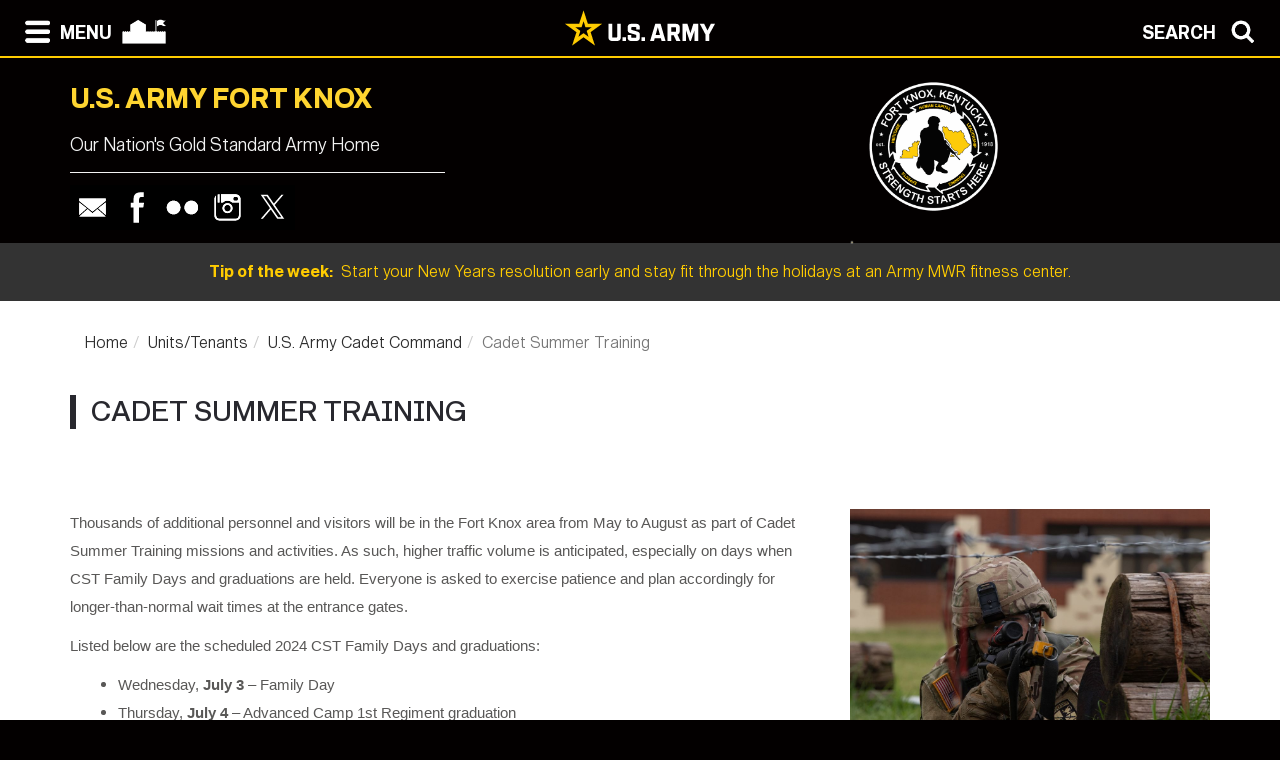

--- FILE ---
content_type: text/html; charset=UTF-8
request_url: https://home.army.mil/knox/units-tenants/us-army-cadet-command/cadet-summer-training
body_size: 62088
content:

<!DOCTYPE html>
<!--[if lt IE 7]>      <html class="no-js lt-ie9 lt-ie8 lt-ie7" lang="en"> <![endif]-->
<!--[if IE 7]>         <html class="no-js lt-ie9 lt-ie8" lang="en"> <![endif]-->
<!--[if IE 8]>         <html class="no-js lt-ie9" lang="en"> <![endif]-->
<!--[if gt IE 8]><!--> <html class="no-js" lang="en"> <!--<![endif]-->
    <head>
        <meta http-equiv="X-UA-Compatible" content="IE=edge,chrome=1">
        

	<meta property="og:site_name" content="U.S. Army Fort Knox: Gold Standard Army Installation">
	<meta property="og:locale" content="en_US">
	<meta property="og:type" content="website">
	<meta property="og:title" content="Cadet Summer Training">
	<meta property="og:url" content="https://home.army.mil/knox/units-tenants/us-army-cadet-command/cadet-summer-training">
	
<title>Cadet Summer Training :: U.S. Army Fort Knox: Gold Standard Army Installation</title>

<meta http-equiv="content-type" content="text/html; charset=UTF-8">
<meta name="generator" content="Concrete CMS">
<link rel="canonical" href="https://home.army.mil/knox/units-tenants/us-army-cadet-command/cadet-summer-training">
<script type="text/javascript">
    var CCM_DISPATCHER_FILENAME = "/knox/index.php";
    var CCM_CID = 1404;
    var CCM_EDIT_MODE = false;
    var CCM_ARRANGE_MODE = false;
    var CCM_IMAGE_PATH = "/knox/concrete/images";
    var CCM_APPLICATION_URL = "https://home.army.mil/knox";
    var CCM_REL = "/knox";
    var CCM_ACTIVE_LOCALE = "en_US";
    var CCM_USER_REGISTERED = false;
</script>

<style type="text/css" data-area-style-area-handle="Footer Col 3" data-block-style-block-id="17478" data-style-set="97">.ccm-custom-style-container.ccm-custom-style-footercol3-17478{font-size:14px}</style>
<script type="text/javascript" src="/knox/concrete/js/jquery.js?ccm_nocache=d5dca9ee06b3a010cb25b41d0fd920d727d3f2ee"></script>
<link href="/knox/concrete/css/cms.css?ccm_nocache=d5dca9ee06b3a010cb25b41d0fd920d727d3f2ee" rel="stylesheet" type="text/css" media="all">
<link href="/knox/concrete/css/features/imagery/frontend.css?ccm_nocache=d5dca9ee06b3a010cb25b41d0fd920d727d3f2ee" rel="stylesheet" type="text/css" media="all">
<link href="/knox/concrete/css/features/navigation/frontend.css?ccm_nocache=d5dca9ee06b3a010cb25b41d0fd920d727d3f2ee" rel="stylesheet" type="text/css" media="all">
<link href="/knox/concrete/css/features/search/frontend.css?ccm_nocache=d5dca9ee06b3a010cb25b41d0fd920d727d3f2ee" rel="stylesheet" type="text/css" media="all">
<link href="/knox/concrete/css/features/basics/frontend.css?ccm_nocache=d5dca9ee06b3a010cb25b41d0fd920d727d3f2ee" rel="stylesheet" type="text/css" media="all">
<link href="/knox/packages/ig_spacer/blocks/ig_spacer/view.css?ccm_nocache=b3f5de74aebe1004ae57ec4a10ef9c11ce4753a6" rel="stylesheet" type="text/css" media="all">
<link href="/knox/concrete/css/features/social/frontend.css?ccm_nocache=d5dca9ee06b3a010cb25b41d0fd920d727d3f2ee" rel="stylesheet" type="text/css" media="all">
<script async type="text/javascript" id="_fed_an_ua_tag" src="https://dap.digitalgov.gov/Universal-Federated-Analytics-Min.js?agency=DOD&subagency=AMC-IMCOM&sp=query&yt=true&sitetopic=IMCOM-TRAINING&siteplatform=knox"></script>
        <meta name="viewport" content="width=device-width, initial-scale=1">
        <link rel="stylesheet" href="/knox/packages/theme_stucco/themes/stucco/css/bootstrap-theme.min.css">
        <link rel="stylesheet" href="/knox/packages/theme_stucco/themes/stucco/css/bootstrap.css">
        <link href="/knox/application/files/cache/css/stucco/main.css?ts=1766395167" rel="stylesheet" type="text/css" media="all">        <link rel="stylesheet" href="/knox/packages/theme_stucco/themes/stucco/css/custom.css">

        <script src="/knox/packages/theme_stucco/themes/stucco/js/vendor/modernizr-2.8.3-respond-1.4.2.min.js"></script>
        <script src="/knox/packages/theme_stucco/themes/stucco/js/modal.js"></script>

        <link href="/knox/packages/theme_stucco/themes/stucco/css/font-awesome/css/all.css" type="text/css" rel="stylesheet">
    </head>
        <body class="cadet-summer-training">
        <div class="ccm-page ccm-page-id-1404 page-type-page page-template-right-sidebar">
  
        <!--[if lt IE 8]>
            <p class="browserupgrade">You are using an <strong>outdated</strong> browser. Please <a href="http://browsehappy.com/">upgrade your browser</a> to improve your experience.</p>
        <![endif]-->

        <a class="skip-link screen-reader-text" href="#main-content">Skip to content</a>		<!-- Header -->
<div id="header-content" class="header header-container header-content-inner">
<div class="global-navi">

  
<!-- MODAL NAVIGATION MODAL -->


<div id="ModalNav" class="modal fade" role="dialog">
     <div class="modal-dialog">
          <div class="modal-content modal-content-nav">
               <div class="modal-header">
                    <div class="navbar-top-style-only">
                         <div class="row">
                              <div class="col-xs-6">
                                   <div class="modal-nav"> 
                                   
  <a data-dismiss="modal">
 <img class="ns-icon" alt="Search" src="/knox/packages/theme_stucco/themes/stucco/art/zmenu-close-white-40.png" onmouseover="this.src='/knox/packages/theme_stucco/themes/stucco/art/zmenu-close-gold-40.png'" onmouseout="this.src='/knox/packages/theme_stucco/themes/stucco/art/zmenu-close-white-40.png'" />
<span class="ns-navbar-footer">CLOSE</span>
 </a>
                                     
                                      
                                   </div>
                              </div>
                             <div class="col-xs-6">
                                  <div class="modal-nav modal-nav-right float-right">
                                  
                                  
                                  
          <a data-dismiss="modal" data-toggle="modal" data-target="#ModalSearch">  
<span class="ns-navbar-text">SEARCH</span> 
<img class="ns-icon" alt="Search" src="/knox/packages/theme_stucco/themes/stucco/art/zmenu-search-white-40.png" onmouseover="this.src='/knox/packages/theme_stucco/themes/stucco/art/zmenu-search-gold-40.png'" onmouseout="this.src='/knox/packages/theme_stucco/themes/stucco/art/zmenu-search-white-40.png'" />
          </a>

 
          </div>
        </div>
  </div>
</div> 

      </div>
      <div class="modal-body">
        
<!-- SECOND BAR TEST 

                     <div class="row">
                              <div class="col-xs-6">
                                   <div class="modal-nav"> 
                                   
  <a data-dismiss="modal">
 <img class="ns-icon" alt="Search" src="/knox/packages/theme_stucco/themes/stucco/art/zmenu-close-white-40.png" onmouseover="this.src='/knox/packages/theme_stucco/themes/stucco/art/zmenu-close-gold-40.png'" onmouseout="this.src='/knox/packages/theme_stucco/themes/stucco/art/zmenu-close-white-40.png'" />
<span class="ns-navbar-footer">CLOSE</span>
 </a>
                                     
                                      
                                   </div>
                              </div>
                             <div class="col-xs-6">
                                  <div class="modal-nav modal-nav-right float-right">
                                  
                                  
                                  
          <a data-dismiss="modal" data-toggle="modal" data-target="#ModalSearch">  
<span class="ns-navbar-text">SEARCH</span> 
<img class="ns-icon" alt="Search" src="/knox/packages/theme_stucco/themes/stucco/art/zmenu-search-white-40.png" onmouseover="this.src='/knox/packages/theme_stucco/themes/stucco/art/zmenu-search-gold-40.png'" onmouseout="this.src='/knox/packages/theme_stucco/themes/stucco/art/zmenu-search-white-40.png'" />
          </a>

 
          </div>
        </div>
  </div>

 END TEST -->
                   <div class="row">
                      <div class="col-xs-12 col-sm-6 col-lg-3 list-unstyled">
                       

    <h3><a href="https://home.army.mil/knox/about">About</a></h3>


    <ul class="nav"><li class=""><a href="https://home.army.mil/knox/about/leadership" target="_self" class="">Leadership</a></li><li class=""><a href="https://home.army.mil/knox/about/mission" target="_self" class="">Mission and Vision</a></li><li class=""><a href="https://home.army.mil/knox/about/history" target="_self" class="">History</a></li><li class=""><a href="https://home.army.mil/knox/about/visitor-information" target="_self" class="">Visitor Information</a></li><li class=""><a href="https://home.army.mil/knox/about/Garrison" target="_self" class="">Garrison</a></li><li class=""><a href="https://home.army.mil/knox/about/directions" target="_self" class="">Directions</a></li><li class=""><a href="https://home.army.mil/knox/about/local-community" target="_self" class="">Local Community</a></li><li class=""><a href="https://home.army.mil/knox/about/dining-and-recreation" target="_self" class="">Dining and Recreation</a></li><li class=""><a href="https://home.army.mil/knox/about/regulations" target="_self" class="">Regulations</a></li><li class=""><a href="https://home.army.mil/knox/about/forms" target="_self" class="">Forms</a></li><li class=""><a href="https://home.army.mil/knox/about/policies" target="_self" class="">Policies</a></li><li class=""><a href="https://home.army.mil/knox/about/fast-facts" target="_self" class="">Fast Facts</a></li></ul>
                      </div>
                      <div class="col-xs-12 col-sm-6 col-lg-3  list-unstyled">
                      
                        

    <h3><a href="https://home.army.mil/knox/contact">Contact</a></h3>


    <ul class="nav"><li class=""><a href="https://home.army.mil/knox/contact/phonebook" target="_self" class="">Phonebook</a></li><li class=""><a href="https://home.army.mil/knox/contact/crisis-phone-numbers" target="_self" class="">Crisis Phone Numbers</a></li><li class=""><a href="https://ice.disa.mil/index.cfm?fa=service_provider_list&site_id=444&dep=*DoD" target="_self" class="">Feedback (ICE)</a></li><li class=""><a href="https://home.army.mil/knox/contact/webmaster" target="_self" class="">Webmaster</a></li></ul>
  		       
                      </div>
                      <div class="col-xs-12 col-sm-6 col-lg-3  list-unstyled">
                       
                       

    <h3><a href="https://home.army.mil/knox/my-fort">My Fort Knox</a></h3>



    <ul class="nav"><li class=""><a href="https://home.army.mil/knox/my-fort/newcomers" target="_self" class="">For Newcomers</a></li><li class=""><a href="https://home.army.mil/knox/my-fort/soldiers" target="_self" class="">For Soldiers</a></li><li class=""><a href="https://home.army.mil/knox/my-fort/retiree-council" target="_self" class="">For Retirees</a></li><li class=""><a href="https://home.army.mil/knox/my-fort/for-families" target="_self" class="">For Families</a></li><li class=""><a href="https://home.army.mil/knox/my-fort/employees" target="_self" class="">For Employees</a></li><li class=""><a href="https://home.army.mil/knox/my-fort/all-services" target="_self" class="">All Services</a></li><li class=""><a href="https://home.army.mil/knox/my-fort/knox-announcements" target="_self" class="">Knox Announcements</a></li></ul>
  		      	 
                      </div>
                      <div class="col-xs-12 col-sm-6 col-lg-3  list-unstyled">
                       
                        

    <h3><a href="https://home.army.mil/knox/units-tenants">Units / Tenants</a></h3>


    <ul class="nav"><li class=""><a href="https://home.army.mil/knox/units-tenants/united-states-recruiting-command" target="_self" class="">U.S. Army Recruiting Command</a></li><li class=""><a href="https://home.army.mil/knox/units-tenants/v-corps-1" target="_self" class="">V Corps</a></li><li class="nav-path-selected"><a href="https://home.army.mil/knox/https%3A/armyrotc.army.mil" target="_self" class="nav-path-selected">U.S. Army Cadet Command</a><ul><li class="nav-selected nav-path-selected"><a href="https://home.army.mil/knox/units-tenants/us-army-cadet-command/cadet-summer-training" target="_self" class="nav-selected nav-path-selected">Cadet Summer Training</a></li></ul></li><li class=""><a href="https://home.army.mil/knox/units-tenants/human-resouces-command" target="_self" class="">U.S. Army Human Resources Command</a></li><li class=""><a href="https://home.army.mil/knox/units-tenants/1st-theater-sistainment-command" target="_self" class="">1st Theater Sustainment Command</a></li><li class=""><a href="https://home.army.mil/knox/units-tenants/1st-army-division-east" target="_self" class="">First Army Division East</a></li><li class=""><a href="https://home.army.mil/knox/units-tenants/84th-training-command" target="_self" class="">84th Training Command</a></li><li class=""><a href="https://home.army.mil/knox/units-tenants/100th-division" target="_self" class="">100th Division</a></li><li class=""><a href="https://home.army.mil/knox/units-tenants/us-army-reserve" target="_self" class="">Army Reserve Aviation Command (ARAC)</a></li><li class=""><a href="https://home.army.mil/knox/units-tenants/army-school-system-training-center" target="_self" class="">The Army School System Training Center</a></li><li class=""><a href="https://home.army.mil/knox/units-tenants/ireland-army-health-clinic-meddac" target="_self" class="">Ireland Army Health Clinic (MEDDAC)</a></li><li class=""><a href="https://home.army.mil/knox/units-tenants/army-reserve-careers-division-arcd" target="_self" class="">Army Reserve Careers Group (ARCG)</a></li><li class=""><a href="https://home.army.mil/knox/units-tenants/us-army-marketing-and-engagement-brigade" target="_self" class="">U.S. Army Marketing and Engagement Brigade</a></li><li class=""><a href="https://home.army.mil/knox/units-tenants/83rd-us-army-reserve-readiness-training-center" target="_self" class="">83rd U.S. Army Reserve Readiness Training Center</a></li><li class=""><a href="https://home.army.mil/knox/units-tenants/19th-engineer-battalion" target="_self" class="">19th Engineer Battalion</a></li><li class=""><a href="https://home.army.mil/knox/units-tenants/mission-and-installation-contracting-command-micc" target="_self" class="">Mission and Installation Contracting Command (MICC)</a></li><li class=""><a href="https://home.army.mil/knox/units-tenants/ACI" target="_self" class="">Knox Resident Agency, Region 1-Southeast                           Army Counterintelligence Command</a></li><li class=""><a href="https://home.army.mil/knox/units-tenants/civilian-personnel-advisory-center" target="_self" class="">Civilian Human Resources Agency</a></li><li class=""><a href="https://home.army.mil/knox/units-tenants/network-enterprise-center-nec" target="_self" class="">Network Enterprise Center (NEC)</a></li><li class=""><a href="https://home.army.mil/knox/units-tenants/project-directorate-hr-solutions" target="_self" class="">Project Directorate HR Solutions</a></li><li class=""><a href="https://home.army.mil/knox/units-tenants/usaf-ol-b-3rd-weather-squadron" target="_self" class="">USAF OL-B, 3rd Combat Weather Squadron</a></li><li class=""><a href="https://home.army.mil/knox/units-tenants/fort-knox-mission-training-complex" target="_self" class="">Fort Knox Mission Training Complex</a></li></ul>
  		      
                      </div>
                   </div> <!--END ROW-->
                   <div class="row">
                      <div class="col-xs-6 list-unstyled">
                      
                         		     
                      </div>
                      <div class="col-xs-6  list-unstyled">

                          		       
                      </div>
                   </div> <!--END ROW-->
      </div> 
      
    </div>

  </div>
</div>

<!-- MODAL NAV SEARCH -->

<div id="ModalSearch" class="modal fade" role="dialog">
  <div class="modal-dialog" style="height: 300px">

    <!-- Modal content-->
 <div class="modal-content" >
 
 <!-- SEARCH 	MODAL HEADER -->
 
      <div class="modal-header">
           <div class="navbar-top-style-only">
             <div class="row">
                 <div class="col-xs-6">
                     <div class="modal-nav"> 
                  
                     
                    <a data-dismiss="modal">
<img class="ns-icon" alt="Close" src="/knox/packages/theme_stucco/themes/stucco/art/zmenu-close-white-40.png" onmouseover="this.src='/knox/packages/theme_stucco/themes/stucco/art/zmenu-close-gold-40.png'" onmouseout="this.src='/knox/packages/theme_stucco/themes/stucco/art/zmenu-close-white-40.png'" />
    <span class="ns-navbar-text ns-phone-hidden">CLOSE</span> 
                         </a>
                         
                     </div>
                 </div>
                
                 <div class="col-xs-6">
                     <div class="modal-nav modal-nav-right float-right"><a data-dismiss="modal" data-toggle="modal"  data-target="#ModalNav"> <span class="ns-navbar-text"> MENU </span><img class="ns-icon" alt="menu" src="/knox/packages/theme_stucco/themes/stucco/art/zmenu-menu-white-40.png" onmouseover="this.src='/knox/packages/theme_stucco/themes/stucco/art/zmenu-menu-gold-40.png'" onmouseout="this.src='/knox/packages/theme_stucco/themes/stucco/art/zmenu-menu-white-40.png'" /> </a>
                     </div>
                </div>
           </div>
      </div>
 </div> 
 
 <!--SEARCH  MODAL BODY -->
 
     <div class="modal-body">
		  <div class="container">
			<!-- <div class="col-lg-2 col-xs-12">
			<h3>Search</h3>
			</div> -->
			  <div class="col-lg-10 col-xs-12">
				   

        <form class="hstack gap-3 ccm-search-block-form" action="https://home.army.mil/knox/search" method="get"><input name="search_paths[]" type="hidden"
             value="" /><input name="query" class="form-control ccm-search-block-text" type="text" value="" /> <input name="submit" type="submit" value="Search"
              class="btn btn-secondary ccm-search-block-submit" />

</form>


			  </div>
		  </div>
      </div>
	  
<div class="modal-nav-dismiss">      
<a data-dismiss="modal">
   <a data-dismiss="modal">
<span class="ns-navbar-footer">CLOSE</span> 
<img class="ns-icon" alt="Search" src="/knox/packages/theme_stucco/themes/stucco/art/zmenu-close-white-40.png" onmouseover="this.src='/knox/packages/theme_stucco/themes/stucco/art/zmenu-close-gold-40.png'" onmouseout="this.src='/knox/packages/theme_stucco/themes/stucco/art/zmenu-close-white-40.png'" />
        </a>
</div>

 
    </div>
   </div>
   

</div>

<!-- 	END OF NORMAL MODAL NAVIGATION AND SEARCH. -->

  
<!--MODAL NAVIGATION TOP BAR-->

<div id="navbar" > <div class="navbar-fixed-top" >

    <div class="row">
        <div class="col-xs-8">
            <div class="modal-nav">
                 <span>
                     <a data-toggle="modal" data-target="#ModalNav"> 
                 <img class="ns-icon" alt="menu" src="/knox/packages/theme_stucco/themes/stucco/art/zmenu-menu-white-40.png" onmouseover="this.src='/knox/packages/theme_stucco/themes/stucco/art/zmenu-menu-gold-40.png'" onmouseout="this.src='/knox/packages/theme_stucco/themes/stucco/art/zmenu-menu-white-40.png'" /><span class="ns-navbar-text ns-phone-hidden">MENU</span></a> 
                 </span>
                 <span>
                     <a href="https://home.army.mil/knox">
                         <!--  -->
	 <img class="ns-icon" alt="Home" src="/knox/packages/theme_stucco/themes/stucco/art/zmenu-garrison-white-100.png" onmouseover="this.src='/knox/packages/theme_stucco/themes/stucco/art/zmenu-garrison-gold-HOME-100.png'" onmouseout="this.src='/knox/packages/theme_stucco/themes/stucco/art/zmenu-garrison-white-100.png'" />
	             </a>
	         </span>
	         <span> 
			 
		
	     <a href="https://www.army.mil" target="blank"> <img class="ns-phone-visible" src="/knox/packages/theme_stucco/themes/stucco/art/army_logo_horizontal.svg" alt="U.S. Army home page" style="max-width: 150px; width: 150px; position: relative; top: -4px;"> </a>
	         </span>
           </div>
        </div>

        <div class="col-xs-4">
          <div class="modal-nav modal-nav-right float-right"> 
          
          <a data-toggle="modal" data-target="#ModalSearch">  
<span class="ns-navbar-text ns-phone-hidden">SEARCH</span> 
<img class="ns-icon" alt="Search" src="/knox/packages/theme_stucco/themes/stucco/art/zmenu-search-white-40.png" onmouseover="this.src='/knox/packages/theme_stucco/themes/stucco/art/zmenu-search-gold-40.png'" onmouseout="this.src='/knox/packages/theme_stucco/themes/stucco/art/zmenu-search-white-40.png'" />
          </a>

          </div>
        </div>
        
    </div>

</div>


 
     </div> <!-- container -->
</div> <!-- end navbar fixed top-->
</div> <!-- END NAVBAR  BEGIN ARMY LOGO -->

<div class="army-icon ns-phone-hidden">
  
     <a href="https://www.army.mil"><img src="/knox/packages/theme_stucco/themes/stucco/art/army_logo_horizontal.svg" alt="Army.mil"></a>    
</div>

<!-- END ARMY LOGO -->

	 
	           
           <!-- HEADER SECTION -->
<header class="page-header"> 

<!-- PHONE SIZE -->
     <div class="ns-phone-visible">
          <div class="container visible-xs">
              <div class="row  ns-resize-phone">
                   <div class="col-xs-12 ">                     
                        

        <span class="title-caps">U.S. Army Fort Knox</span>
		   </div>
	               </div>
          </div>
     </div>

<!-- XS SIZE -->

     <div class="clearfix visible-xs">
     </div>
     <div class="ns-phone-hidden">
          <div class="container visible-xs">
               <div class="row ns-space ns-resize">
                    <div class="col-xs-9 ">                     
                               

        <span class="title-caps">U.S. Army Fort Knox</span>
			  </div>
			  <div class="col-xs-3 header-logo-adjust-xs">
                               

    <picture><!--[if IE 9]><video style='display: none;'><![endif]--><source srcset="https://home.army.mil/knox/thumbnails/large/9415/4412/1562/Fort_Knox_logo_2.png" media="(min-width: 900px)" width="2200" height="1700"><source srcset="https://home.army.mil/knox/thumbnails/medium/9415/4412/1562/Fort_Knox_logo_2.png" media="(min-width: 768px)" width="2200" height="1700"><source srcset="https://home.army.mil/knox/thumbnails/small/9415/4412/1562/Fort_Knox_logo_2.png" width="2200" height="1700"><!--[if IE 9]></video><![endif]--><img src="https://home.army.mil/knox/9415/4412/1562/Fort_Knox_logo_2.png" alt="" width="2200" height="1700" class="ccm-image-block img-fluid bID-10184 ccm-image-block-hover" data-default-src="https://home.army.mil/knox/9415/4412/1562/Fort_Knox_logo_2.png" data-hover-src="https://home.army.mil/knox/9415/4412/1562/Fort_Knox_logo_2.png"></picture>
    <script type="text/javascript">
        var images = document.getElementsByClassName('ccm-image-block-hover');

        for (var i = 0; i < images.length; i++) {
            var image = images[i];
            image.onmouseover = function () {
                this.setAttribute('src', this.getAttribute('data-hover-src'));
            };
            image.onmouseout = function () {
                this.setAttribute('src', this.getAttribute('data-default-src'));
            };
        }
    </script>



    <img src="https://home.army.mil/knox/cache/thumbnails/fort-knox-logo-2a-f3b29ecebb31bd4592044ae5259cb416.png" alt="" width="4" height="3" class="ccm-image-block img-fluid bID-10182 ccm-image-block-hover" data-default-src="https://home.army.mil/knox/5615/4412/1439/Fort_Knox_logo_2.png" data-hover-src="https://home.army.mil/knox/5615/4412/1439/Fort_Knox_logo_2.png">
    <script type="text/javascript">
        var images = document.getElementsByClassName('ccm-image-block-hover');

        for (var i = 0; i < images.length; i++) {
            var image = images[i];
            image.onmouseover = function () {
                this.setAttribute('src', this.getAttribute('data-hover-src'));
            };
            image.onmouseout = function () {
                this.setAttribute('src', this.getAttribute('data-default-src'));
            };
        }
    </script>

	            </div>
               </div>
          </div>
     </div>
               
<!-- LARGER SIZE -->                        
				
     <div class="container hidden-xs" >
            <div class="row">
	            <div class="col-sm-7 col-md-8 col-lg-8 push-left header-conctens">
                    <div>
                        <span class="header-garrison-id">
			        

        <span class="title-caps">U.S. Army Fort Knox</span>
 
                        </span><br>
                        <span class="header-garrison-id">
                    

        <h3>Our Nation&#039;s Gold Standard Army Home</h3>
 
                        </span>
                        <span class="header-garrison-id"><hr></span>
                        <span class="header-garrison-id">
	                

    
<style>
.ccm-block-svg_social_media_icons .icon-container {
    display: inline-block;
    padding-top: 5px;
    padding-bottom: 5px;
}
</style>

<div class="ccm-block-svg_social_media_icons" style="text-align: left;">
    <div class="icon-container">

    <style>.email45-square-black{background:url('/knox/packages/svg_social_media_icons/blocks/svg_social_media_icons/images/email45-square-black.png') no-repeat;background:none,url('/knox/packages/svg_social_media_icons/blocks/svg_social_media_icons/images/email-square-black.svg') no-repeat;}.email45-square-black:hover{background:url('/knox/packages/svg_social_media_icons/blocks/svg_social_media_icons/images/email45-square-hover.png') no-repeat;background:none,url('/knox/packages/svg_social_media_icons/blocks/svg_social_media_icons/images/email-square-hover.svg') no-repeat;}</style><a title="Email" target="_blank" style="margin-left: 0px; margin-right: 0px; margin-bottom: 0px; float: left;" href="mailto:usarmy.knox.imcom-atlantic.mbx.pao@mail.mil"><div style="height: 45px; width: 45px" class="email45-square-black"></div></a><style>.facebook45-square-black{background:url('/knox/packages/svg_social_media_icons/blocks/svg_social_media_icons/images/facebook45-square-black.png') no-repeat;background:none,url('/knox/packages/svg_social_media_icons/blocks/svg_social_media_icons/images/facebook-square-black.svg') no-repeat;}.facebook45-square-black:hover{background:url('/knox/packages/svg_social_media_icons/blocks/svg_social_media_icons/images/facebook45-square-hover.png') no-repeat;background:none,url('/knox/packages/svg_social_media_icons/blocks/svg_social_media_icons/images/facebook-square-hover.svg') no-repeat;}</style><a title="Facebook" target="_blank" style="margin-left: 0px; margin-right: 0px; margin-bottom: 0px; float: left;" href="https://www.facebook.com/fortknoxky"><div style="height: 45px; width: 45px" class="facebook45-square-black"></div></a><style>.flickr45-square-black{background:url('/knox/packages/svg_social_media_icons/blocks/svg_social_media_icons/images/flickr45-square-black.png') no-repeat;background:none,url('/knox/packages/svg_social_media_icons/blocks/svg_social_media_icons/images/flickr-square-black.svg') no-repeat;}.flickr45-square-black:hover{background:url('/knox/packages/svg_social_media_icons/blocks/svg_social_media_icons/images/flickr45-square-hover.png') no-repeat;background:none,url('/knox/packages/svg_social_media_icons/blocks/svg_social_media_icons/images/flickr-square-hover.svg') no-repeat;}</style><a title="Flickr" target="_blank" style="margin-left: 0px; margin-right: 0px; margin-bottom: 0px; float: left;" href="https://www.flickr.com/photos/fortknoxky"><div style="height: 45px; width: 45px" class="flickr45-square-black"></div></a><style>.instagram45-square-black{background:url('/knox/packages/svg_social_media_icons/blocks/svg_social_media_icons/images/instagram45-square-black.png') no-repeat;background:none,url('/knox/packages/svg_social_media_icons/blocks/svg_social_media_icons/images/instagram-square-black.svg') no-repeat;}.instagram45-square-black:hover{background:url('/knox/packages/svg_social_media_icons/blocks/svg_social_media_icons/images/instagram45-square-hover.png') no-repeat;background:none,url('/knox/packages/svg_social_media_icons/blocks/svg_social_media_icons/images/instagram-square-hover.svg') no-repeat;}</style><a title="Instagram" target="_blank" style="margin-left: 0px; margin-right: 0px; margin-bottom: 0px; float: left;" href="http://www.instagram.com/fortknoxky"><div style="height: 45px; width: 45px" class="instagram45-square-black"></div></a><style>.twitter45-square-black{background:url('/knox/packages/svg_social_media_icons/blocks/svg_social_media_icons/images/twitter45-square-black.png') no-repeat;background:none,url('/knox/packages/svg_social_media_icons/blocks/svg_social_media_icons/images/twitter-square-black.svg') no-repeat;}.twitter45-square-black:hover{background:url('/knox/packages/svg_social_media_icons/blocks/svg_social_media_icons/images/twitter45-square-hover.png') no-repeat;background:none,url('/knox/packages/svg_social_media_icons/blocks/svg_social_media_icons/images/twitter-square-hover.svg') no-repeat;}</style><a title="Twitter" target="_blank" style="margin-left: 0px; margin-right: 0px; margin-bottom: 0px; float: left;" href="https://twitter.com/fortknoxky"><div style="height: 45px; width: 45px" class="twitter45-square-black"></div></a>
    </div>
</div>

                        </span>
		            </div><!-- end social button -->	
	            </div>
                <div class="col-sm-3 push-left header-conctens header-logo-adjust-lg">  <!--col-md-2 col-lg-2 -->
		            <div class="header-logo">	
			        

    <picture><!--[if IE 9]><video style='display: none;'><![endif]--><source srcset="https://home.army.mil/knox/thumbnails/large/9415/4412/1562/Fort_Knox_logo_2.png" media="(min-width: 900px)" width="2200" height="1700"><source srcset="https://home.army.mil/knox/thumbnails/medium/9415/4412/1562/Fort_Knox_logo_2.png" media="(min-width: 768px)" width="2200" height="1700"><source srcset="https://home.army.mil/knox/thumbnails/small/9415/4412/1562/Fort_Knox_logo_2.png" width="2200" height="1700"><!--[if IE 9]></video><![endif]--><img src="https://home.army.mil/knox/9415/4412/1562/Fort_Knox_logo_2.png" alt="" width="2200" height="1700" class="ccm-image-block img-fluid bID-10184 ccm-image-block-hover" data-default-src="https://home.army.mil/knox/9415/4412/1562/Fort_Knox_logo_2.png" data-hover-src="https://home.army.mil/knox/9415/4412/1562/Fort_Knox_logo_2.png"></picture>
    <script type="text/javascript">
        var images = document.getElementsByClassName('ccm-image-block-hover');

        for (var i = 0; i < images.length; i++) {
            var image = images[i];
            image.onmouseover = function () {
                this.setAttribute('src', this.getAttribute('data-hover-src'));
            };
            image.onmouseout = function () {
                this.setAttribute('src', this.getAttribute('data-default-src'));
            };
        }
    </script>



    <img src="https://home.army.mil/knox/cache/thumbnails/fort-knox-logo-2a-f3b29ecebb31bd4592044ae5259cb416.png" alt="" width="4" height="3" class="ccm-image-block img-fluid bID-10182 ccm-image-block-hover" data-default-src="https://home.army.mil/knox/5615/4412/1439/Fort_Knox_logo_2.png" data-hover-src="https://home.army.mil/knox/5615/4412/1439/Fort_Knox_logo_2.png">
    <script type="text/javascript">
        var images = document.getElementsByClassName('ccm-image-block-hover');

        for (var i = 0; i < images.length; i++) {
            var image = images[i];
            image.onmouseover = function () {
                this.setAttribute('src', this.getAttribute('data-hover-src'));
            };
            image.onmouseout = function () {
                this.setAttribute('src', this.getAttribute('data-default-src'));
            };
        }
    </script>

                    </div>
                </div>
	        </div>		
           
        </div>
 
            
                        <div class="row" id="global-message">  
                    <div class="post">
                                                <div class="col-sm-12 col-md-12 col-lg-12">
                                                    <a href="https://www.armymwr.com/programs-and-services/sports-fitness" target="_blank">                            <span class="global-message-title">Tip of the week:</span>
                            &nbsp;Start your New Years resolution early and stay fit through the holidays at an Army MWR fitness center. 
                            </a> 
                        </div>

                        <!-- put code in to see if there is an image -->
                                            </div>
                </div>
                                    
        </div>

</header>

<div class="clearfix"></div>

<div class="pagebar">
</div>

<!-- END OF HEADER AND HEADER PHP -->


		<!--  Main Contents -->
		<div id="main-content" class="main-container">
			<div class="main-content-inner clearfix">
				

<div class="container"><div class="row"><div class="col-sm-12">    

    <nav role="navigation" aria-label="breadcrumb"><ol class="breadcrumb"><li><a href="https://home.army.mil/knox" target="_self">Home</a></li><li><a href="https://home.army.mil/knox/units-tenants" target="_self">Units/Tenants</a></li><li><a href="https://home.army.mil/knox/https%3A/armyrotc.army.mil" target="_self">U.S. Army Cadet Command</a></li><li class="active">Cadet Summer Training</li></ol></nav>


    <h1  class="ccm-block-page-title page-title">Cadet Summer Training</h1>

</div></div></div>				<div class="container">
					<div class="row">
						<div id="primary" class="content-primary col-md-8">
							<main role="main">
								<article>
									

    <p style="margin-bottom:11px"><span style="font-size:11pt"><span style="line-height:107%"><span style="font-family:&quot;Calibri&quot;,sans-serif">Thousands of additional personnel and visitors will be in the Fort Knox area from May to August as part of Cadet Summer Training missions and activities. As such, higher traffic volume is anticipated, especially on days when CST Family Days and graduations are held. Everyone is asked to exercise patience and plan accordingly for longer-than-normal wait times at the entrance gates. </span></span></span></p>

<p style="margin-bottom:11px"><span style="font-size:11pt"><span style="line-height:107%"><span style="font-family:&quot;Calibri&quot;,sans-serif">Listed below are the scheduled 2024 CST Family Days and graduations:</span></span></span></p>

<ul>
	<li style="margin-left:8px"><span style="font-size:11pt"><span style="line-height:107%"><span style="font-family:&quot;Calibri&quot;,sans-serif">Wednesday, <b>July 3</b> &ndash; Family Day</span></span></span></li>
	<li style="margin-left:8px"><span style="font-size:11pt"><span style="line-height:107%"><span style="font-family:&quot;Calibri&quot;,sans-serif">Thursday, <b>July 4</b> &ndash; Advanced Camp 1st Regiment graduation</span></span></span></li>
	<li style="margin-left:8px"><span style="font-size:11pt"><span style="line-height:107%"><span style="font-family:&quot;Calibri&quot;,sans-serif">Monday, <b>July 8</b> &ndash; Family Day</span></span></span></li>
	<li style="margin-left:8px"><span style="font-size:11pt"><span style="line-height:107%"><span style="font-family:&quot;Calibri&quot;,sans-serif">Tuesday, <b>July 9</b> &ndash; Advanced Camp 2<sup>nd</sup> Regiment graduation </span></span></span></li>
	<li style="margin-left:8px"><span style="font-size:11pt"><span style="line-height:107%"><span style="font-family:&quot;Calibri&quot;,sans-serif">Saturday, <b>July 13</b> &ndash; Family Day</span></span></span></li>
	<li style="margin-left:8px"><span style="font-size:11pt"><span style="line-height:107%"><span style="font-family:&quot;Calibri&quot;,sans-serif">Sunday, <b>July 14</b> &ndash; Advanced Camp 3<sup>rd</sup> Regiment graduation</span></span></span></li>
	<li style="margin-left:8px"><span style="font-size:11pt"><span style="line-height:107%"><span style="font-family:&quot;Calibri&quot;,sans-serif">Thursday, <b>July 18</b> &ndash; Family Day</span></span></span></li>
	<li style="margin-left:8px"><span style="font-size:11pt"><span style="line-height:107%"><span style="font-family:&quot;Calibri&quot;,sans-serif">Friday, <b>July 19</b> &ndash; Advanced Camp 4<sup>th</sup> Regiment graduation</span></span></span></li>
	<li style="margin-left:8px"><span style="font-size:11pt"><span style="line-height:107%"><span style="font-family:&quot;Calibri&quot;,sans-serif">Tuesday, <b>July 23</b> &ndash; Family Day</span></span></span></li>
	<li style="margin-left:8px"><span style="font-size:11pt"><span style="line-height:107%"><span style="font-family:&quot;Calibri&quot;,sans-serif">Wednesday, <b>July 24</b> &ndash; Advanced Camp 5<sup>th</sup> Regiment graduation</span></span></span></li>
	<li style="margin-left:8px"><span style="font-size:11pt"><span style="line-height:107%"><span style="font-family:&quot;Calibri&quot;,sans-serif">Friday, <b>July 26</b> &ndash; Family Day</span></span></span></li>
	<li style="margin-left:8px"><span style="font-size:11pt"><span style="line-height:107%"><span style="font-family:&quot;Calibri&quot;,sans-serif">Saturday, <b>July 27</b> &ndash; Basic Camp 1<sup>st</sup> Regiment graduation</span></span></span></li>
	<li style="margin-left:8px"><span style="font-size:11pt"><span style="line-height:107%"><span style="font-family:&quot;Calibri&quot;,sans-serif">Sunday, <b>July 28</b> &ndash; Family Day</span></span></span></li>
	<li style="margin-left:8px"><span style="font-size:11pt"><span style="line-height:107%"><span style="font-family:&quot;Calibri&quot;,sans-serif">Monday, <b>July 29</b> &ndash; Advanced Camp 6<sup>th</sup> Regiment graduation</span></span></span></li>
	<li style="margin-left:8px"><span style="font-size:11pt"><span style="line-height:107%"><span style="font-family:&quot;Calibri&quot;,sans-serif">Friday, <b>Aug. 2</b> &ndash; Family Day</span></span></span></li>
	<li style="margin-left:8px"><span style="font-size:11pt"><span style="line-height:107%"><span style="font-family:&quot;Calibri&quot;,sans-serif">Saturday, <b>Aug. 3</b> &ndash; Advanced Camp 7<sup>th</sup> Regiment graduation</span></span></span></li>
	<li style="margin-left:8px"><span style="font-size:11pt"><span style="line-height:107%"><span style="font-family:&quot;Calibri&quot;,sans-serif">Wednesday, <b>Aug. 7</b> &ndash; Family Day</span></span></span></li>
	<li style="margin-left:8px"><span style="font-size:11pt"><span style="line-height:107%"><span style="font-family:&quot;Calibri&quot;,sans-serif">Thursday, <b>Aug. 8</b> &ndash; Advanced Camp 8<sup>th</sup> Regiment graduation</span></span></span></li>
	<li style="margin-left:8px"><span style="font-size:11pt"><span style="line-height:107%"><span style="font-family:&quot;Calibri&quot;,sans-serif">Saturday, <strong>Aug. 10</strong> - Family Day</span></span></span></li>
	<li style="margin-left:8px"><span style="font-size:11pt"><span style="line-height:107%"><span style="font-family:&quot;Calibri&quot;,sans-serif">Sunday, <strong>Aug. 11</strong> - Basic Camp 2<sup>nd</sup> Regiment graduation</span></span></span></li>
	<li style="margin-left:8px"><span style="font-size:11pt"><span style="line-height:107%"><span style="font-family:&quot;Calibri&quot;,sans-serif">Monday, <b>Aug. 12</b> &ndash; Family Day</span></span></span></li>
	<li style="margin-left:8px"><span style="font-size:11pt"><span style="line-height:107%"><span style="font-family:&quot;Calibri&quot;,sans-serif">Tuesday, <b>Aug. 13</b> &ndash; Advanced Camp 9<sup>th</sup> Regiment graduation</span></span></span></li>
	<li style="margin-left:8px"><span style="font-size:11pt"><span style="line-height:107%"><span style="font-family:&quot;Calibri&quot;,sans-serif">Saturday, <b>Aug. 17</b> &ndash; Family Day</span></span></span></li>
	<li style="margin-bottom:11px; margin-left:8px"><span style="font-size:11pt"><span style="line-height:107%"><span style="font-family:&quot;Calibri&quot;,sans-serif">Sunday, <b>Aug. 18</b> &ndash; Advanced Camp 10<sup>th</sup> Regiment graduation </span></span></span></li>
</ul>

<p style="margin-bottom:11px; margin-left:8px"><span style="font-size:11pt"><span style="line-height:107%"><span style="font-family:&quot;Calibri&quot;,sans-serif">NOTE: A pavement rehabilitation project is scheduled over the next few months in Radcliff along U.S. 31W between West Lincoln Trail Boulevard and Kentucky Veterans Cemetery. This will involve removal and replacement of the road surface and an improved turn lane configuration with striping. This will involve varying traffic patterns throughout the project. The most significant impacts will take place at night to minimize disruptions to traffic flow and adjacent access. Motorists should pay close attention to construction zone signs for lane shifts and uneven pavement conditions. The project is scheduled to be completed by Oct. 1. </span></span></span></p>

<p style="margin-bottom:11px"><span style="font-size:11pt"><span style="line-height:107%"><span style="font-family:&quot;Calibri&quot;,sans-serif">For more information on CST, visit&nbsp;</span></span><span style="font-family:&quot;Aptos&quot;,serif"><a href="https://armyrotc.army.mil/the-united-states-army-cadet-summer-training/" style="color:#467886; text-decoration:underline">https://armyrotc.army.mil/the-united-states-army-cadet-summer-training/</a> </span></span></p>

<p style="margin-bottom:11px"><span style="font-size:11pt"><span style="line-height:107%"><span style="font-family:&quot;Calibri&quot;,sans-serif">Scan the QR code <a href="https://home.army.mil/knox/download_file/view/8471b563-ac7d-40d5-be4b-a9769ac2d48e/1404">HERE</a> for more CST content including news, photos, videos and family day and graduation information.&nbsp; </span></span></span></p>

<p style="margin-bottom:11px">&nbsp;</p>

								</article>
							</main>
						</div>
						<div id="secondary" class="content-secondary col-md-4" role="complementary">
							<aside class="">
								

    <picture><!--[if IE 9]><video style='display: none;'><![endif]--><source srcset="https://home.army.mil/knox/thumbnails/large/8716/5176/2407/CST5.jpg" media="(min-width: 900px)" width="2048" height="1365"><source srcset="https://home.army.mil/knox/thumbnails/medium/8716/5176/2407/CST5.jpg" media="(min-width: 768px)" width="2048" height="1365"><source srcset="https://home.army.mil/knox/thumbnails/small/8716/5176/2407/CST5.jpg" width="2048" height="1365"><!--[if IE 9]></video><![endif]--><img src="https://home.army.mil/knox/8716/5176/2407/CST5.jpg" alt="" width="2048" height="1365" class="ccm-image-block img-fluid bID-15866"></picture>



    <div class="igSpacer" style="height:15px"></div>



    <picture><!--[if IE 9]><video style='display: none;'><![endif]--><source srcset="https://home.army.mil/knox/thumbnails/large/8016/5176/2417/CST4.jpg" media="(min-width: 900px)" width="2048" height="1365"><source srcset="https://home.army.mil/knox/thumbnails/medium/8016/5176/2417/CST4.jpg" media="(min-width: 768px)" width="2048" height="1365"><source srcset="https://home.army.mil/knox/thumbnails/small/8016/5176/2417/CST4.jpg" width="2048" height="1365"><!--[if IE 9]></video><![endif]--><img src="https://home.army.mil/knox/8016/5176/2417/CST4.jpg" alt="" width="2048" height="1365" class="ccm-image-block img-fluid bID-15867"></picture>



    <div class="igSpacer" style="height:15px"></div>



    <picture><!--[if IE 9]><video style='display: none;'><![endif]--><source srcset="https://home.army.mil/knox/thumbnails/large/9216/5176/2479/CST6.jpg" media="(min-width: 900px)" width="2048" height="1365"><source srcset="https://home.army.mil/knox/thumbnails/medium/9216/5176/2479/CST6.jpg" media="(min-width: 768px)" width="2048" height="1365"><source srcset="https://home.army.mil/knox/thumbnails/small/9216/5176/2479/CST6.jpg" width="2048" height="1365"><!--[if IE 9]></video><![endif]--><img src="https://home.army.mil/knox/9216/5176/2479/CST6.jpg" alt="" width="2048" height="1365" class="ccm-image-block img-fluid bID-15869"></picture>

							</aside>
						</div>
					</div>
				</div>
        		
			</div>
		</div><!-- // Main Contents -->


		<!-- Footer -->
		<div class="footer-container">
			<footer class="footer-content-inner" role="contentinfo">
				<div class="container">
					<div class="row">
					
					                        <!-- Footer Navigation -->
                        <div class="col-sm-12">
                            <div style="margin-top: 25px;"> Share this page: </div>
                            

    
<div class="ccm-block-share-this-page">
    <ul class="list-inline">
            <li>
            <a href="https://www.facebook.com/sharer/sharer.php?u=https%3A%2F%2Fhome.army.mil%2Fknox%2Funits-tenants%2Fus-army-cadet-command%2Fcadet-summer-training" target="_blank" rel="noopener noreferrer" aria-label="Facebook"><i class="fab fa-facebook" aria-hidden="true" title="Facebook"></i></a>
        </li>
            <li>
            <a href="https://twitter.com/intent/tweet?url=https%3A%2F%2Fhome.army.mil%2Fknox%2Funits-tenants%2Fus-army-cadet-command%2Fcadet-summer-training" target="_blank" rel="noopener noreferrer" aria-label="X"><svg width="16" height="16" viewBox="0 0 300 300" version="1.1" xmlns="http://www.w3.org/2000/svg"><path fill="currentColor" d="M178.57 127.15 290.27 0h-26.46l-97.03 110.38L89.34 0H0l117.13 166.93L0 300.25h26.46l102.4-116.59 81.8 116.59h89.34M36.01 19.54H76.66l187.13 262.13h-40.66"/></svg></a>
        </li>
            <li>
            <a href="javascript:window.print();" target="" rel="noopener noreferrer" aria-label="Print"><i class="fas fa-print" aria-hidden="true" title="Print"></i></a>
        </li>
            <li>
            <a href="mailto:?body=Check%20out%20this%20article%20on%20U.S.%20Army%20Fort%20Knox%3A%20Gold%20Standard%20Army%20Installation%3A%0A%0ACadet%20Summer%20Training%0Ahttps%3A%2F%2Fhome.army.mil%2Fknox%2Funits-tenants%2Fus-army-cadet-command%2Fcadet-summer-training&amp;subject=Thought%20you%27d%20enjoy%20this%20article." target="" rel="noopener noreferrer" aria-label="Email"><i class="fas fa-envelope" aria-hidden="true" title="Email"></i></a>
        </li>
        </ul>
</div>

                            
                        </div><!-- //Footer Navigation -->
 

					</div>
					<div class="row">
					       <div class="col-xs-12 col-sm-6 col-lg-3">
					                      
										   <p style="text-align: center;" data-redactor-inserted-image="true">
<img src="/knox/packages/theme_stucco/themes/stucco/art/armystar-logo-rb.svg" alt="Army.mil" style="width: 100px; height: 129px;" width="100" height="129">
</p>
<p style="text-align: center;" data-redactor-inserted-image="true"><strong><a href="https://www.army.mil/" target="_blank">Army.mil</a></strong>
</p>
<hr>
<p><a href="https://www.usajobs.gov/" target="_blank">Employment</a>
</p>
<p><a href="https://foia.army.mil" target="_blank">FOIA</a>
</p>
<p><a href="https://home.army.mil/knox/index.php?cID=334">Terms of Use</a>
</p>
<p><a href="https://dodcio.defense.gov/DoDSection508.aspx" target="_blank">Accessibility/Section 508</a>
</p>
<p><a href="https://ready.army.mil/" target="_blank">Ready Army</a>
</p>
<hr>
<p><a href="https://www.army.mil/a-z/" target="_blank">Need Help? Try Army A-Z</a>
</p>
										   
										   
 								

    <hr />
<p><a href="https://home.army.mil/knox/about/Garrison/eeo">Equal Employment Opportunity</a></p>

<p><a href="http://www.army.mil/rss/122/">RSS Feeds </a></p>

<p><a href="https://home.army.mil/knox/contact/webmaster">Contact Us</a></p>

<p><a href="http://www.army.mil/info/a-z/">Need Help? Try Army A-Z</a></p>

<p>&nbsp;</p>



    Page Last Modified: 7/2/24, 1:53 PM
						</div>
					       <div class="col-xs-12 col-sm-6 col-lg-3 ">
							
								

    <a href="https://www.armyresilience.army.mil/sharp/index.html" target="_blank" rel="noopener noreferrer"><picture><!--[if IE 9]><video style='display: none;'><![endif]--><source srcset="https://home.army.mil/knox/thumbnails/large/5617/5589/1791/194-ARD-SHARP-Horizontal-CMYK-01.png" media="(min-width: 900px)" width="1500" height="597"><source srcset="https://home.army.mil/knox/thumbnails/medium/5617/5589/1791/194-ARD-SHARP-Horizontal-CMYK-01.png" media="(min-width: 768px)" width="1500" height="597"><source srcset="https://home.army.mil/knox/thumbnails/small/5617/5589/1791/194-ARD-SHARP-Horizontal-CMYK-01.png" width="1500" height="597"><!--[if IE 9]></video><![endif]--><img src="https://home.army.mil/knox/5617/5589/1791/194-ARD-SHARP-Horizontal-CMYK-01.png" alt="" width="1500" height="597" class="ccm-image-block img-fluid bID-17539"></picture></a>



    <a href="https://ice.disa.mil/index.cfm" target="_blank" rel="noopener noreferrer"><picture><!--[if IE 9]><video style='display: none;'><![endif]--><source srcset="https://home.army.mil/knox/2715/5846/3565/Box_ICE.jpg" media="(min-width: 900px)" width="265" height="90"><source srcset="https://home.army.mil/knox/2715/5846/3565/Box_ICE.jpg" media="(min-width: 768px)" width="265" height="90"><source srcset="https://home.army.mil/knox/2715/5846/3565/Box_ICE.jpg" width="265" height="90"><!--[if IE 9]></video><![endif]--><img src="https://home.army.mil/knox/2715/5846/3565/Box_ICE.jpg" alt="" width="265" height="90" class="ccm-image-block img-fluid bID-14554"></picture></a>



    <a href="https://knox.armymwr.com/" target="_blank" rel="noopener noreferrer"><picture><!--[if IE 9]><video style='display: none;'><![endif]--><source srcset="https://home.army.mil/knox/3515/5846/3559/Box_MWR.JPG" media="(min-width: 900px)" width="265" height="90"><source srcset="https://home.army.mil/knox/3515/5846/3559/Box_MWR.JPG" media="(min-width: 768px)" width="265" height="90"><source srcset="https://home.army.mil/knox/3515/5846/3559/Box_MWR.JPG" width="265" height="90"><!--[if IE 9]></video><![endif]--><img src="https://home.army.mil/knox/3515/5846/3559/Box_MWR.JPG" alt="" width="265" height="90" class="ccm-image-block img-fluid bID-10846"></picture></a>



    <a href="https://www.veteranscrisisline.net/" target="_blank" rel="noopener noreferrer"><picture><!--[if IE 9]><video style='display: none;'><![endif]--><source srcset="https://home.army.mil/knox/9115/5846/3563/Box_VETSCRISISLN.jpg" media="(min-width: 900px)" width="265" height="90"><source srcset="https://home.army.mil/knox/9115/5846/3563/Box_VETSCRISISLN.jpg" media="(min-width: 768px)" width="265" height="90"><source srcset="https://home.army.mil/knox/9115/5846/3563/Box_VETSCRISISLN.jpg" width="265" height="90"><!--[if IE 9]></video><![endif]--><img src="https://home.army.mil/knox/9115/5846/3563/Box_VETSCRISISLN.jpg" alt="" width="265" height="90" class="ccm-image-block img-fluid bID-10215"></picture></a>



    <a href="https://www.p3tips.com/tipform.aspx?ID=325"><picture><!--[if IE 9]><video style='display: none;'><![endif]--><source srcset="https://home.army.mil/knox/9017/1406/7424/Box_SUB-A-TIP.jpg" media="(min-width: 900px)" width="265" height="90"><source srcset="https://home.army.mil/knox/9017/1406/7424/Box_SUB-A-TIP.jpg" media="(min-width: 768px)" width="265" height="90"><source srcset="https://home.army.mil/knox/9017/1406/7424/Box_SUB-A-TIP.jpg" width="265" height="90"><!--[if IE 9]></video><![endif]--><img src="https://home.army.mil/knox/9017/1406/7424/Box_SUB-A-TIP.jpg" alt="CID: Submit a tip - Repot a crime." width="265" height="90" class="ccm-image-block img-fluid bID-16984"></picture></a>



    <a href="https://www.inscom.army.mil/isalute/" target="_blank" rel="noopener noreferrer"><picture><!--[if IE 9]><video style='display: none;'><![endif]--><source srcset="https://home.army.mil/knox/9115/5846/3560/Box_ISALUTE.jpg" media="(min-width: 900px)" width="265" height="90"><source srcset="https://home.army.mil/knox/9115/5846/3560/Box_ISALUTE.jpg" media="(min-width: 768px)" width="265" height="90"><source srcset="https://home.army.mil/knox/9115/5846/3560/Box_ISALUTE.jpg" width="265" height="90"><!--[if IE 9]></video><![endif]--><img src="https://home.army.mil/knox/9115/5846/3560/Box_ISALUTE.jpg" alt="" width="265" height="90" class="ccm-image-block img-fluid bID-10217"></picture></a>



    <a href="http://ready.army.mil/" target="_blank" rel="noopener noreferrer"><picture><!--[if IE 9]><video style='display: none;'><![endif]--><source srcset="https://home.army.mil/knox/6915/6708/7990/Untitled-1.jpg" media="(min-width: 900px)" width="263" height="108"><source srcset="https://home.army.mil/knox/6915/6708/7990/Untitled-1.jpg" media="(min-width: 768px)" width="263" height="108"><source srcset="https://home.army.mil/knox/6915/6708/7990/Untitled-1.jpg" width="263" height="108"><!--[if IE 9]></video><![endif]--><img src="https://home.army.mil/knox/6915/6708/7990/Untitled-1.jpg" alt="" width="263" height="108" class="ccm-image-block img-fluid bID-11562"></picture></a>

						</div>
				                <div class="col-xs-12 col-sm-6 col-lg-3">
							
								

        <div class="ccm-custom-style-container ccm-custom-style-footercol3-17478"
            >
    <p style="text-align: center;"><strong><img src="https://home.army.mil/knox/9415/4412/1562/Fort_Knox_logo_2.png" alt="Fort Knox logo2.png" width="171" height="132"></strong></p><p style="text-align: center;"><strong>Fort Knox, KY</strong></p><p style="text-align: center;">Our Nation's Gold Standard Army Home</p><hr /><p><a href="https://home.army.mil/knox/contact/crisis-phone-numbers">fort knox crisis phone numbers</a></p><p><a href="https://home.army.mil/knox/about/Garrison/directorate-human-resources/administrative-services-division/fort-knox-policies">Fort Knox Policies</a></p><p><a href="https://home.army.mil/knox/about/Garrison/directorate-human-resources/administrative-services-division/fort-knox-regulations">Fort Knox Regulations</a></p><p><a href="https://home.army.mil/knox/about/Garrison/fort-knox-inspector-general">Fort Knox Inspector General</a></p><p><a href="https://home.army.mil/knox/about/Garrison/safety-office">fort knox safety</a></p>
    </div>
						</div>
				        <div class="col-xs-12 col-sm-6 col-lg-3">
							<div>
							
							<p data-redactor-inserted-image="true" rel="text-align: center;" style="text-align: center;"><img height="125" id="image-marker" src="/knox/packages/theme_stucco/themes/stucco/art/IMCOM.png" alt="imcom.army.mil" style="width: 134px; height: 125px;" width="134" /></p>

<p style="text-align: center;"><a href="https://home.army.mil/imcom/"><strong>U.S. ARMY INSTALLATION MANAGEMENT COMMAND</strong></a></p>

<hr />
<p style="text-align: center;">&quot;We Are the Army&#39;s Home&quot;</p>

<p style="text-align: center;"><strong><a href="https://home.army.mil/imcom/index.php/garrisons">FIND A GARRISON</a></strong></p>

<p><a href="https://www.armymwr.com/programs-and-services/personal-assistance/survivor-outreach">Survivor Outreach Services</a> | <a href="https://home.army.mil/imcom/index.php/Organization/human-services/g1-personnel/total-army-sponsorship">Total Army Sponsorship</a> | <a href="https://home.army.mil/imcom/index.php/customers/safety">Safety</a></p>

<p><a href="https://home.army.mil/imcom/index.php/Organization/human-services/g1-personnel">Human Resources</a> | <a href="https://home.army.mil/imcom/index.php/Organization/human-services/g1-personnel/cew">Civilian Expeditionary Workforce</a></p>

<p><a href="https://aec.army.mil/">U.S. Army Environmental Command</a> | <a href="https://www.army.mil/asaiee">Assistant Secretary of the Army for Installations, Energy &amp; Environment</a>
							
							</div>
						</div>
				
					</div>
					<div class="row">
					    <div class="col-sm-4 col-sm-offset-4">
                                                

    
<style>
.ccm-block-svg_social_media_icons .icon-container {
    display: inline-block;
    padding-top: 5px;
    padding-bottom: 5px;
}
</style>

<div class="ccm-block-svg_social_media_icons" style="text-align: left;">
    <div class="icon-container">

    <style>.email45-square-black{background:url('/knox/packages/svg_social_media_icons/blocks/svg_social_media_icons/images/email45-square-black.png') no-repeat;background:none,url('/knox/packages/svg_social_media_icons/blocks/svg_social_media_icons/images/email-square-black.svg') no-repeat;}.email45-square-black:hover{background:url('/knox/packages/svg_social_media_icons/blocks/svg_social_media_icons/images/email45-square-hover.png') no-repeat;background:none,url('/knox/packages/svg_social_media_icons/blocks/svg_social_media_icons/images/email-square-hover.svg') no-repeat;}</style><a title="Email" target="_blank" style="margin-left: 0px; margin-right: 0px; margin-bottom: 0px; float: left;" href="mailto:usarmy.knox.imcom-atlantic.mbx.pao@mail.mil"><div style="height: 45px; width: 45px" class="email45-square-black"></div></a><style>.facebook45-square-black{background:url('/knox/packages/svg_social_media_icons/blocks/svg_social_media_icons/images/facebook45-square-black.png') no-repeat;background:none,url('/knox/packages/svg_social_media_icons/blocks/svg_social_media_icons/images/facebook-square-black.svg') no-repeat;}.facebook45-square-black:hover{background:url('/knox/packages/svg_social_media_icons/blocks/svg_social_media_icons/images/facebook45-square-hover.png') no-repeat;background:none,url('/knox/packages/svg_social_media_icons/blocks/svg_social_media_icons/images/facebook-square-hover.svg') no-repeat;}</style><a title="Facebook" target="_blank" style="margin-left: 0px; margin-right: 0px; margin-bottom: 0px; float: left;" href="https://www.facebook.com/fortknoxky"><div style="height: 45px; width: 45px" class="facebook45-square-black"></div></a><style>.flickr45-square-black{background:url('/knox/packages/svg_social_media_icons/blocks/svg_social_media_icons/images/flickr45-square-black.png') no-repeat;background:none,url('/knox/packages/svg_social_media_icons/blocks/svg_social_media_icons/images/flickr-square-black.svg') no-repeat;}.flickr45-square-black:hover{background:url('/knox/packages/svg_social_media_icons/blocks/svg_social_media_icons/images/flickr45-square-hover.png') no-repeat;background:none,url('/knox/packages/svg_social_media_icons/blocks/svg_social_media_icons/images/flickr-square-hover.svg') no-repeat;}</style><a title="Flickr" target="_blank" style="margin-left: 0px; margin-right: 0px; margin-bottom: 0px; float: left;" href="https://www.flickr.com/photos/fortknoxky"><div style="height: 45px; width: 45px" class="flickr45-square-black"></div></a><style>.instagram45-square-black{background:url('/knox/packages/svg_social_media_icons/blocks/svg_social_media_icons/images/instagram45-square-black.png') no-repeat;background:none,url('/knox/packages/svg_social_media_icons/blocks/svg_social_media_icons/images/instagram-square-black.svg') no-repeat;}.instagram45-square-black:hover{background:url('/knox/packages/svg_social_media_icons/blocks/svg_social_media_icons/images/instagram45-square-hover.png') no-repeat;background:none,url('/knox/packages/svg_social_media_icons/blocks/svg_social_media_icons/images/instagram-square-hover.svg') no-repeat;}</style><a title="Instagram" target="_blank" style="margin-left: 0px; margin-right: 0px; margin-bottom: 0px; float: left;" href="http://www.instagram.com/fortknoxky"><div style="height: 45px; width: 45px" class="instagram45-square-black"></div></a><style>.twitter45-square-black{background:url('/knox/packages/svg_social_media_icons/blocks/svg_social_media_icons/images/twitter45-square-black.png') no-repeat;background:none,url('/knox/packages/svg_social_media_icons/blocks/svg_social_media_icons/images/twitter-square-black.svg') no-repeat;}.twitter45-square-black:hover{background:url('/knox/packages/svg_social_media_icons/blocks/svg_social_media_icons/images/twitter45-square-hover.png') no-repeat;background:none,url('/knox/packages/svg_social_media_icons/blocks/svg_social_media_icons/images/twitter-square-hover.svg') no-repeat;}</style><a title="Twitter" target="_blank" style="margin-left: 0px; margin-right: 0px; margin-bottom: 0px; float: left;" href="https://twitter.com/fortknoxky"><div style="height: 45px; width: 45px" class="twitter45-square-black"></div></a>
    </div>
</div>

  
                                            </div>
						<div id="scroll-page-top">
							<a href="#container" class="top">Back to Top</a>
						</div>
					</div>
				</div>
                                                      <span id="ccm-account-menu-container"></span>
                           			
			</footer>
		</div><!-- //Footer -->

    	</div>

		<script type="text/javascript" src="/knox/concrete/js/bootstrap.js?ccm_nocache=a50d5439b8a14ede6a0aad9782c5af45cb9c22e4"></script>
<script type="text/javascript" src="/knox/concrete/js/moment.js?ccm_nocache=d5dca9ee06b3a010cb25b41d0fd920d727d3f2ee"></script>
<script type="text/javascript" src="/knox/concrete/js/vue.js?ccm_nocache=d5dca9ee06b3a010cb25b41d0fd920d727d3f2ee"></script>
<script type="text/javascript" src="/knox/concrete/js/cms.js?ccm_nocache=d5dca9ee06b3a010cb25b41d0fd920d727d3f2ee"></script>
<script type="text/javascript" src="/knox/ccm/assets/localization/core/js"></script>
<script type="text/javascript" src="/knox/ccm/assets/localization/jquery/ui/js"></script>
<script type="text/javascript" src="/knox/ccm/assets/localization/moment/js"></script>
<script type="text/javascript" src="/knox/concrete/js/features/imagery/frontend.js?ccm_nocache=d5dca9ee06b3a010cb25b41d0fd920d727d3f2ee"></script>
<script type="text/javascript" src="/knox/concrete/js/features/navigation/frontend.js?ccm_nocache=d5dca9ee06b3a010cb25b41d0fd920d727d3f2ee"></script>

        <script src="/knox/packages/theme_stucco/themes/stucco/js/main.js"></script>
    </body>
</html>
